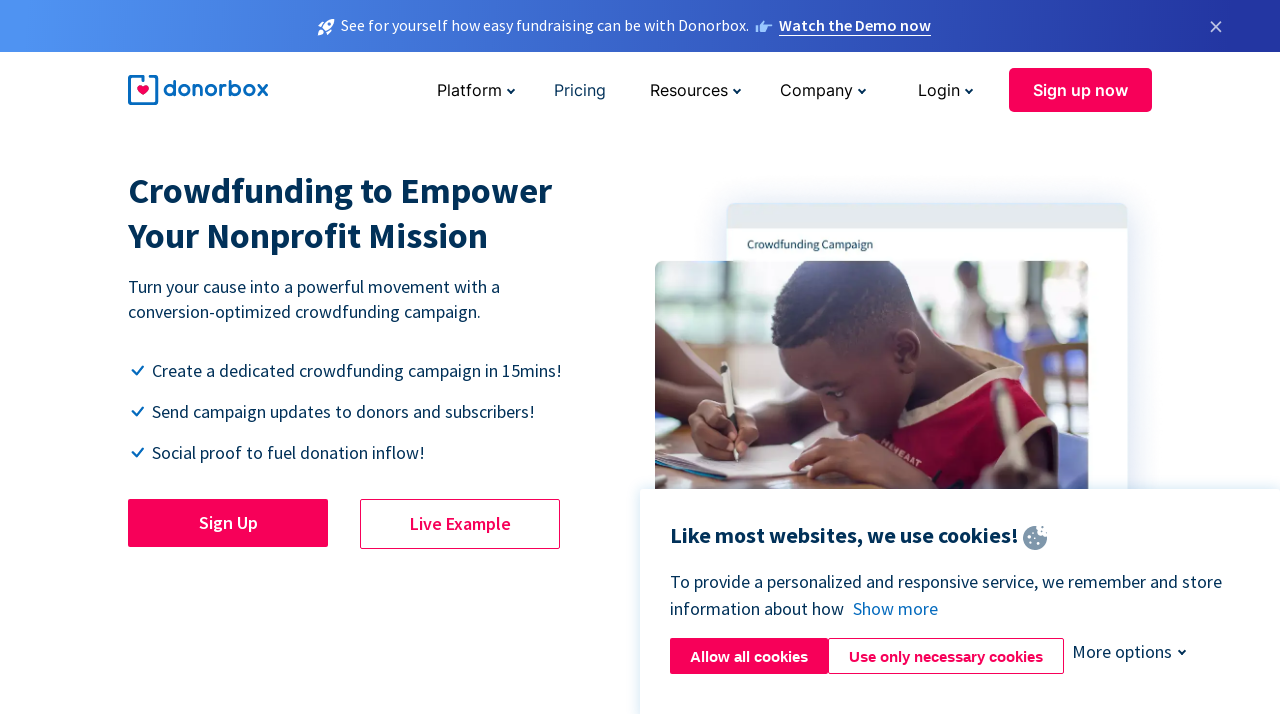

--- FILE ---
content_type: text/html; charset=utf-8
request_url: https://donorbox.org/crowdfunding-platform?original_url=https%3A%2F%2Fdonorbox.org%2F%3Futm_campaign%3D392878%26utm_medium%3Dmain_page%26utm_source%3Dpoweredby_events&utm_campaign=392878&utm_medium=main_page&utm_source=poweredby_events
body_size: 11341
content:
<!DOCTYPE html><html lang="en"><head><link rel="preconnect" href="https://www.googletagmanager.com"/><link rel="preconnect" href="https://google.com"/><link rel="preconnect" href="https://googleads.g.doubleclick.net"/><link rel="preconnect" href="https://www.facebook.com"/><link rel="preconnect" href="https://connect.facebook.net"/><link rel="preconnect" href="https://cdn.heapanalytics.com"/><link rel="dns-prefetch" href="https://www.googletagmanager.com"/><link rel="dns-prefetch" href="https://google.com"/><link rel="dns-prefetch" href="https://googleads.g.doubleclick.net"/><link rel="dns-prefetch" href="https://www.facebook.com"/><link rel="dns-prefetch" href="https://connect.facebook.net"/><link rel="dns-prefetch" href="https://cdn.heapanalytics.com"/><script>
  (function(w,d,s,l,i){w[l]=w[l]||[];w[l].push({'gtm.start':
      new Date().getTime(),event:'gtm.js'});var f=d.getElementsByTagName(s)[0],
    j=d.createElement(s),dl=l!='dataLayer'?'&l='+l:'';j.async=true;j.src=
    'https://www.googletagmanager.com/gtm.js?id='+i+dl;f.parentNode.insertBefore(j,f);
  })(window,document,'script','dataLayer','GTM-NWL3C83');
</script><script type="text/javascript" id="hs-script-loader" async defer src="//js.hs-scripts.com/7947408.js"></script><meta charset="utf-8"/><link rel="canonical" href="https://donorbox.org/crowdfunding-platform"/><title>Powerful Crowdfunding Platform For Nonprofits- Donorbox</title><meta name="viewport" content="initial-scale=1.0"/><meta name="description" content="Create stellar crowdfunding pages in under 15 mins with Donorbox’s crowdfunding platform. Maximize your donations with recurring donors &amp; much more."/><meta name="keywords" content="crowdfunding platform, crowdfunding donation, crowdfunding software"/><meta property="og:type" content="website"/><meta property="og:site_name" content="Donorbox"/><meta property="og:title" content="Powerful Crowdfunding Platform For Nonprofits- Donorbox"/><meta property="og:description" content="Create stellar crowdfunding pages in under 15 mins with Donorbox’s crowdfunding platform. Maximize your donations with recurring donors &amp; much more."/><meta property="og:image" content="https://donorbox.org/landing_pages_assets/new-landing-pages/meta-images/home-7f2d68aaa66ab38667597d199072cb7cfc72fddee878fe425c74f91f17e1bd47.jpg"/><meta name="twitter:title" content="Powerful Crowdfunding Platform For Nonprofits- Donorbox"/><meta name="twitter:description" content="Create stellar crowdfunding pages in under 15 mins with Donorbox’s crowdfunding platform. Maximize your donations with recurring donors &amp; much more."/><meta name="twitter:image" content="https://donorbox.org/landing_pages_assets/new-landing-pages/meta-images/home-7f2d68aaa66ab38667597d199072cb7cfc72fddee878fe425c74f91f17e1bd47.jpg"/><meta name="twitter:card" content="summary_large_image"><link rel="manifest" href="/manifest.json"/><meta name="theme-color" content="#ffffff"/><meta name="msapplication-TileColor" content="#ffffff"/><meta name="msapplication-TileImage" content="/ms-icon-144x144.png"/><link rel="icon" type="image/x-icon" href="/favicon-16x16.png" sizes="16x16"/><link rel="icon" type="image/x-icon" href="/favicon-32x32.png" sizes="32x32"/><link rel="icon" type="image/x-icon" href="/favicon-96x96.png" sizes="96x96"/><link rel="apple-touch-icon" sizes="57x57" href="/apple-icon-57x57.png"/><link rel="apple-touch-icon" sizes="60x60" href="/apple-icon-60x60.png"/><link rel="apple-touch-icon" sizes="72x72" href="/apple-icon-72x72.png"/><link rel="apple-touch-icon" sizes="76x76" href="/apple-icon-76x76.png"/><link rel="apple-touch-icon" sizes="114x114" href="/apple-icon-114x114.png"/><link rel="apple-touch-icon" sizes="120x120" href="/apple-icon-120x120.png"/><link rel="apple-touch-icon" sizes="144x144" href="/apple-icon-144x144.png"/><link rel="apple-touch-icon" sizes="152x152" href="/apple-icon-152x152.png"/><link rel="apple-touch-icon" sizes="180x180" href="/apple-icon-180x180.png"/><link rel="icon" type="image/png" sizes="192x192" href="/android-icon-192x192.png"/><!--[if IE]><link href="/landing_pages_assets/sans-pro/regular-1b01f058419a6785ee98b1de8a8604871d53552aa677b16f401d440def8e8a83.eot" as="font" crossorigin="anonymous"><link href="/landing_pages_assets/sans-pro/semibold-048f420980b42d9b3569a8ea826e9ba97b0d882b56ce5a20e3d9acabe1fb7214.eot" as="font" crossorigin="anonymous"><link href="/landing_pages_assets/sans-pro/bold-d5374547beba86fc76521d5b16944f8ad313b955b65b28d4b89aa61a0f0cbb0d.eot" as="font" crossorigin="anonymous"><![endif]--><link rel="preload" href="/landing_pages_assets/sans-pro/regular-506df6d11eb8bd950dea2b0b1e69397bc4410daeec6ba5aab4ad41e3386996d2.woff2" as="font" type="font/woff2" crossorigin="anonymous" fetchpriority="high"><link rel="preload" href="/landing_pages_assets/sans-pro/semibold-2b125f39737026068a5de4414fdd71a08ad6b3ea0e8e5f5bc97fa5607fdc3937.woff2" as="font" type="font/woff2" crossorigin="anonymous" fetchpriority="high"><link rel="preload" href="/landing_pages_assets/sans-pro/bold-6f023c1792d701dc7e4b79d25d86adf69729fff2700c4eb85b1dcb0d33fbe5c4.woff2" as="font" type="font/woff2" crossorigin="anonymous" fetchpriority="high"><link rel="preload" href="/landing_pages_assets/inter/regular-f71613ac7da472e102f775b374f4a766d816b1948ce4e0eaf7d9907c099363ad.woff2" as="font" type="font/woff2" crossorigin="anonymous" fetchpriority="high"><link rel="preload" href="/landing_pages_assets/inter/semibold-53b3114308ca921a20f8dc7349805375ab8381f8dc970f53e3e5dda7aa81a9f2.woff2" as="font" type="font/woff2" crossorigin="anonymous" fetchpriority="high"><link rel="preload" href="/landing_pages_assets/inter/bold-e6f866eac18175086a9e1ccd7cb63426122ee179ce42fdcf3380bfa79647dd2a.woff2" as="font" type="font/woff2" crossorigin="anonymous" fetchpriority="high"><link rel="preload" href="/landing_pages_assets/application-356b23ce10fcf475933bce3e94d3169112c289a59f6d8ef28f9f455231cb0bba.css" as="style" type="text/css"><link rel="stylesheet" href="/landing_pages_assets/application-356b23ce10fcf475933bce3e94d3169112c289a59f6d8ef28f9f455231cb0bba.css" media="all"/><!--[if lt IE 9]><script src="/landing_pages_assets/html5shiv.min-d9d619c5ff86e7cd908717476b6b86ecce6faded164984228232ac9ba2ccbf54.js" defer="defer"></script><link rel="stylesheet preload" href="/landing_pages_assets/application-ie-6348f8c6e18cc67ca7ffb537dc32222cdad4817d60777f38383a51934ae80c61.css" media="all" as="style"/><![endif]--><link rel="stylesheet preload" href="/landing_pages_assets/application-safari-918323572d70c4e57c897471611ef8e889c75652c5deff2b20b3aa5fe0856642.css" media="all" as="style"/><script type="application/ld+json">
  {
    "@context": "https://schema.org",
    "@type": "FAQPage",
    "mainEntity": [{
      "@type": "Question",
      "name": "What is the best crowdfunding platform for nonprofits?",
      "acceptedAnswer": {
        "@type": "Answer",
        "text": "Crowdfunding campaigns are a great way to engage donors and reach a larger audience for your nonprofit. Finding the best crowdfunding platform for your nonprofit depends on your individual needs. <br><br> Donorbox is an excellent crowdfunding platform for nonprofits and individuals, thanks to a host of unique features. Our platform also stands out for its potential worldwide use, with access to 11 languages and 44+ currencies."
      }
    },{
      "@type": "Question",
      "name": "What crowdfunding features does Donorbox offer?",
      "acceptedAnswer": {
        "@type": "Answer",
        "text": "Donorbox Crowdfunding offers unique features that help nonprofits customize their donation pages and raise more money. One unique feature is our Updates - you may add updates to a designated tab on your Crowdfunding page, where you can share photos, stories, campaign progress, and more. Plus, anyone can sign up and receive an email when your organization posts an update! <br><br> Organizations and their supporters can also use the Donorbox platform to post on social media. Nonprofits can seamlessly add social media sharing links to their donation pages, making it easy for supporters to post a link to the campaign in a single click. <br><br> And there are even more ways to inspire participation in your crowdfunding campaign using Donorbox! Goal meters added to your crowdfunding donation page add a sense of urgency to your campaign and drive donors to give more. Donorbox also allows nonprofits to add donor walls to each donation page, which offers donors the chance to share their appreciation while offering social proof to potential supporters."
      }
    },{
      "@type": "Question",
      "name": "Is there a starting cost for a Donorbox crowdfunding platform?",
      "acceptedAnswer": {
        "@type": "Answer",
        "text": "Donorbox Crowdfunding is free to <a href='https://donorbox.org/orgs/new' target='_blank'>start</a>. There is a 2.95% platform + processing fee for each donation, but donors can pay this fee and ensure 100% of their gift funds the project. When asked, most donors choose this route! <br><br> Find more information about our transparent pricing <a href='https://donorbox.org/pricing' target='_blank'>here</a>."
      }
    },{
      "@type": "Question",
      "name": "Can I send updates to my subscribers?",
      "acceptedAnswer": {
        "@type": "Answer",
        "text": "Donorbox allows you to update your supporters when you reach a fundraising or project goal or simply want to share a photo or story. All you need to do is post an update to your page, and then choose whether or not to also email that sends this update to your campaign’s subscribers. <br><br> Anyone can subscribe to your campaign and stay informed, whether or not they have already donated!"
      }
    },{
      "@type": "Question",
      "name": "My organization is based outside of the U.S., can I create a crowdfunding page in the local language?",
      "acceptedAnswer": {
        "@type": "Answer",
        "text": "If your crowdfunding campaign is in a country that speaks English, Spanish, Chinese, German, French, Italian, Portuguese, Dutch, Danish, Japanese, or Swedish, you’re in luck! Donorbox lets nonprofits create campaigns in 11 different languages and collect donations in over 44 currencies."
      }
    },{
      "@type": "Question",
      "name": "Who can use Donorbox Crowdfunding campaigns?",
      "acceptedAnswer": {
        "@type": "Answer",
        "text": "Donorbox Crowdfunding campaigns can be used by nonprofits, businesses, and individuals for all kinds of fundraisers. Campaigns that raise funds for disaster relief, health emergencies, memorials, community development, animal shelters, environmental causes, and hunger relief tend to find the most success."
      }
    }]
  }
  </script><script type="application/ld+json">
    {
      "@context": "https://schema.org/",
      "@type": "WebApplication",
      "applicationCategory": "https://schema.org/WebApplication",
      "name": "Donorbox",
      "operatingSystem": "all",
      "screenshot": "'https://donorbox.org/donation-form-1.png') %>",
      "creator": {
        "@type": "Organization",
        "url":"https://donorbox.org/",
        "name": "Donorbox",
        "logo": {
          "@type":"ImageObject",
          "url":"https://donorbox.org/landing_pages_assets/new-landing-pages/donorbox-logo-f8e4c600e9059ec561ebaa2c74695f32b6f344fdb23207623632b1400a76d27f.svg"
        }
      },
      "aggregateRating": {
        "@type": "AggregateRating",
        "ratingValue": "4.85",
        "reviewCount": "191"
      },
      "offers": {
        "@type": "AggregateOffer",
        "offeredBy": {
          "@type": "Organization",
          "name":"Donorbox"
        },
        "lowPrice": 0,
        "highPrice": 475,
        "offerCount": 4,
        "priceCurrency": "USD",
        "priceSpecification": [
          {
            "@type": "UnitPriceSpecification",
            "price": 0,
            "priceCurrency": "USD",
            "name": "Donorbox Grow Standard"
          },
          {
            "@type": "UnitPriceSpecification",
            "price": 139,
            "priceCurrency": "USD",
            "name": "Donorbox Grow Pro"
          },
          {
            "@type": "UnitPriceSpecification",
            "price": 250,
            "priceCurrency": "USD",
            "name": "Donorbox Premium Edge"
          },
          {
            "@type": "UnitPriceSpecification",
            "price": 475,
            "priceCurrency": "USD",
            "name": "Donorbox Premium Signature"
          }
        ]
      }
    }
  </script><script type="text/javascript">
  var kjs = window.kjs || function (a) {
    var c = { apiKey: a.apiKey };
    var d = document;
    setTimeout(function () {
      var b = d.createElement("script");
      b.src = a.url || "https://cdn.kiflo.com/k.js", d.getElementsByTagName("script")[0].parentNode.appendChild(b)
    });
    return c;
  }({ apiKey: "9c8f407a-8b34-4e16-b4c3-7933b4d7757e" });
</script></head><body id="application_crowdfunding_platform" class="application crowdfunding_platform en" data-namespace="" data-controller="application" data-action="crowdfunding_platform" data-locale="en"><noscript><iframe src="https://www.googletagmanager.com/ns.html?id=GTM-NWL3C83" height="0" width="0" style="display:none;visibility:hidden"></iframe></noscript><div id="sticky_bar" class="sticky-nav-bar d-none"><p><img alt="See for yourself how easy fundraising can be with Donorbox." width="20" height="20" fetchpriority="high" loading="eager" src="/landing_pages_assets/new-landing-pages/rocket-launch-f7f79fcf9aab8e19a4c95eede5c7206b681c9a568d19ca0e63d4a32635605bf0.svg"/><span>See for yourself how easy fundraising can be with Donorbox.</span><img id="right_hand_icon" alt="See for yourself how easy fundraising can be with Donorbox." width="20" height="20" fetchpriority="high" loading="eager" src="/landing_pages_assets/new-landing-pages/hand-right-741947b82a464e7c9b2799a36575d9c057b4911a82dc6cc361fc6ec4bd5a34a9.svg"/><a target="_blank" rel="nofollow" href="https://donorbox.org/on-demand-demo-form/?utm_campaign=topbar">Watch the Demo now</a></p><div><span id="sticky_bar_close_icon">&times;</span></div></div><header id="app_header" class="en"><a id="donorbox_logo" href="/?original_url=https%3A%2F%2Fdonorbox.org%2F%3Futm_campaign%3D392878%26utm_medium%3Dmain_page%26utm_source%3Dpoweredby_events&amp;utm_campaign=392878&amp;utm_medium=main_page&amp;utm_source=poweredby_events"><img title="Donorbox logo" alt="Donorbox logo" width="140" height="40" onerror="this.src=&#39;https://donorbox-www.herokuapp.com/landing_pages_assets/new-landing-pages/donorbox-logo-b007498227b575bbca83efad467e73805837c02601fc3d2da33ab7fc5772f1d0.svg&#39;" src="/landing_pages_assets/new-landing-pages/donorbox-logo-b007498227b575bbca83efad467e73805837c02601fc3d2da33ab7fc5772f1d0.svg"/></a><input id="menu_toggle" type="checkbox" name="menu_toggle" aria-label="Toggle menu"><label for="menu_toggle" aria-label="Toggle menu"></label><nav><div id="nav_dropdown_platform" aria-labelledby="nav_platform_menu_title"><p id="nav_platform_menu_title" class="menu_title"><button name="button" type="button">Platform</button></p><div class="submenu"><ul id="features_nav_list"><li><p>Fundrasing Features</p></li><li><a data-icon="all-features" href="/features?original_url=https%3A%2F%2Fdonorbox.org%2F%3Futm_campaign%3D392878%26utm_medium%3Dmain_page%26utm_source%3Dpoweredby_events&amp;utm_campaign=392878&amp;utm_medium=main_page&amp;utm_source=poweredby_events">All features</a></li><li><a data-icon="quick-donate" href="/quick-donate?original_url=https%3A%2F%2Fdonorbox.org%2F%3Futm_campaign%3D392878%26utm_medium%3Dmain_page%26utm_source%3Dpoweredby_events&amp;utm_campaign=392878&amp;utm_medium=main_page&amp;utm_source=poweredby_events">QuickDonate™ Donor Portal</a></li><li><a data-icon="donation-forms" href="/donation-forms?original_url=https%3A%2F%2Fdonorbox.org%2F%3Futm_campaign%3D392878%26utm_medium%3Dmain_page%26utm_source%3Dpoweredby_events&amp;utm_campaign=392878&amp;utm_medium=main_page&amp;utm_source=poweredby_events">Donation Forms</a></li><li><a data-icon="events" href="/events?original_url=https%3A%2F%2Fdonorbox.org%2F%3Futm_campaign%3D392878%26utm_medium%3Dmain_page%26utm_source%3Dpoweredby_events&amp;utm_campaign=392878&amp;utm_medium=main_page&amp;utm_source=poweredby_events">Events</a></li><li><a data-icon="donation-pages" href="/donation-pages?original_url=https%3A%2F%2Fdonorbox.org%2F%3Futm_campaign%3D392878%26utm_medium%3Dmain_page%26utm_source%3Dpoweredby_events&amp;utm_campaign=392878&amp;utm_medium=main_page&amp;utm_source=poweredby_events">Donation Pages</a></li><li><a data-icon="recurring-donations" href="/recurring-donations?original_url=https%3A%2F%2Fdonorbox.org%2F%3Futm_campaign%3D392878%26utm_medium%3Dmain_page%26utm_source%3Dpoweredby_events&amp;utm_campaign=392878&amp;utm_medium=main_page&amp;utm_source=poweredby_events">Recurring Donations</a></li><li><a data-icon="p2p" href="/peer-to-peer-fundraising?original_url=https%3A%2F%2Fdonorbox.org%2F%3Futm_campaign%3D392878%26utm_medium%3Dmain_page%26utm_source%3Dpoweredby_events&amp;utm_campaign=392878&amp;utm_medium=main_page&amp;utm_source=poweredby_events">Peer-to-Peer</a></li><li><a data-icon="donor-management" href="/donor-management?original_url=https%3A%2F%2Fdonorbox.org%2F%3Futm_campaign%3D392878%26utm_medium%3Dmain_page%26utm_source%3Dpoweredby_events&amp;utm_campaign=392878&amp;utm_medium=main_page&amp;utm_source=poweredby_events">Donor Management</a></li><li><a data-icon="memberships" href="/memberships?original_url=https%3A%2F%2Fdonorbox.org%2F%3Futm_campaign%3D392878%26utm_medium%3Dmain_page%26utm_source%3Dpoweredby_events&amp;utm_campaign=392878&amp;utm_medium=main_page&amp;utm_source=poweredby_events">Memberships</a></li><li><a data-icon="text-to-give" href="/text-to-give?original_url=https%3A%2F%2Fdonorbox.org%2F%3Futm_campaign%3D392878%26utm_medium%3Dmain_page%26utm_source%3Dpoweredby_events&amp;utm_campaign=392878&amp;utm_medium=main_page&amp;utm_source=poweredby_events">Text-to-Give</a></li><li><a data-icon="crowdfunding" href="/crowdfunding-platform?original_url=https%3A%2F%2Fdonorbox.org%2F%3Futm_campaign%3D392878%26utm_medium%3Dmain_page%26utm_source%3Dpoweredby_events&amp;utm_campaign=392878&amp;utm_medium=main_page&amp;utm_source=poweredby_events">Crowdfunding</a></li></ul><ul id="products_nav_list"><li><p>Product</p></li><li><a data-icon="crm" href="/nonprofit-crm?original_url=https%3A%2F%2Fdonorbox.org%2F%3Futm_campaign%3D392878%26utm_medium%3Dmain_page%26utm_source%3Dpoweredby_events&amp;utm_campaign=392878&amp;utm_medium=main_page&amp;utm_source=poweredby_events">CRM</a></li><li><a data-icon="donorbox-live" href="/live-kiosk?original_url=https%3A%2F%2Fdonorbox.org%2F%3Futm_campaign%3D392878%26utm_medium%3Dmain_page%26utm_source%3Dpoweredby_events&amp;utm_campaign=392878&amp;utm_medium=main_page&amp;utm_source=poweredby_events">Donorbox Live™ Kiosk</a></li><li><a data-icon="tap-to-donate" href="/tap-to-donate?original_url=https%3A%2F%2Fdonorbox.org%2F%3Futm_campaign%3D392878%26utm_medium%3Dmain_page%26utm_source%3Dpoweredby_events&amp;utm_campaign=392878&amp;utm_medium=main_page&amp;utm_source=poweredby_events">Tap to Donate</a></li><li><a data-icon="jay-ai" href="/jay-ai?original_url=https%3A%2F%2Fdonorbox.org%2F%3Futm_campaign%3D392878%26utm_medium%3Dmain_page%26utm_source%3Dpoweredby_events&amp;utm_campaign=392878&amp;utm_medium=main_page&amp;utm_source=poweredby_events">Jay·AI</a></li><li><a data-icon="integrations" href="/integrations?original_url=https%3A%2F%2Fdonorbox.org%2F%3Futm_campaign%3D392878%26utm_medium%3Dmain_page%26utm_source%3Dpoweredby_events&amp;utm_campaign=392878&amp;utm_medium=main_page&amp;utm_source=poweredby_events">Integrations</a></li></ul><div id="premium_nav_block"><img alt="Premium" width="255" height="30" fetchpriority="low" decoding="async" loading="lazy" src="/landing_pages_assets/new-landing-pages/top-header/donorbox-premium-logo-8d6bede1eb7846c4ee4690f7bf7bb979b01a5fedd4905af9bcb73886af2153bf.svg"/><dl><dt>Unleash Your Donation Potential</dt><dd> Personalized support and advanced tools to maximize your impact. <a class="learn-more-link" href="/premium?original_url=https%3A%2F%2Fdonorbox.org%2F%3Futm_campaign%3D392878%26utm_medium%3Dmain_page%26utm_source%3Dpoweredby_events&amp;utm_campaign=392878&amp;utm_medium=main_page&amp;utm_source=poweredby_events">Learn More</a></dd></dl></div></div></div><a id="nav_link_pricing" href="/pricing?original_url=https%3A%2F%2Fdonorbox.org%2F%3Futm_campaign%3D392878%26utm_medium%3Dmain_page%26utm_source%3Dpoweredby_events&amp;utm_campaign=392878&amp;utm_medium=main_page&amp;utm_source=poweredby_events">Pricing</a><div id="nav_dropdown_resources" aria-labelledby="nav_resources_menu_title"><p id="nav_resources_menu_title" class="menu_title"><button name="button" type="button">Resources</button></p><div class="submenu"><ul id="learning_nav_list"><li><p>Learn</p></li><li><a target="_blank" data-icon="blog" href="https://donorbox.org/nonprofit-blog">Blog</a></li><li><a target="_blank" rel="external noopener" data-icon="template" href="https://library.donorbox.org/">Guides &amp; Templates</a></li><li><a target="_blank" rel="external noopener" data-icon="webinars" href="https://webinars.donorbox.org/">Webinars</a></li><li><a data-icon="case-studies" href="/case-studies?original_url=https%3A%2F%2Fdonorbox.org%2F%3Futm_campaign%3D392878%26utm_medium%3Dmain_page%26utm_source%3Dpoweredby_events&amp;utm_campaign=392878&amp;utm_medium=main_page&amp;utm_source=poweredby_events">Case Studies</a></li><li><a target="_blank" rel="external noopener" data-icon="podcast" href="https://podcasts.apple.com/us/podcast/the-nonprofit-podcast/id1483848924">Podcast</a></li></ul><ul id="use_cases_nav_list"><li><p>Donorbox for</p></li><li><a href="/animal-fundraising?original_url=https%3A%2F%2Fdonorbox.org%2F%3Futm_campaign%3D392878%26utm_medium%3Dmain_page%26utm_source%3Dpoweredby_events&amp;utm_campaign=392878&amp;utm_medium=main_page&amp;utm_source=poweredby_events">Animal Welfare</a></li><li><a href="/arts-fundraising?original_url=https%3A%2F%2Fdonorbox.org%2F%3Futm_campaign%3D392878%26utm_medium%3Dmain_page%26utm_source%3Dpoweredby_events&amp;utm_campaign=392878&amp;utm_medium=main_page&amp;utm_source=poweredby_events">Arts &amp; Culture</a></li><li><a href="/church-fundraising?original_url=https%3A%2F%2Fdonorbox.org%2F%3Futm_campaign%3D392878%26utm_medium%3Dmain_page%26utm_source%3Dpoweredby_events&amp;utm_campaign=392878&amp;utm_medium=main_page&amp;utm_source=poweredby_events">Christianity</a></li><li><a href="/university-fundraising?original_url=https%3A%2F%2Fdonorbox.org%2F%3Futm_campaign%3D392878%26utm_medium%3Dmain_page%26utm_source%3Dpoweredby_events&amp;utm_campaign=392878&amp;utm_medium=main_page&amp;utm_source=poweredby_events">Education</a></li><li><a href="/fundraising-for-islamic-charities?original_url=https%3A%2F%2Fdonorbox.org%2F%3Futm_campaign%3D392878%26utm_medium%3Dmain_page%26utm_source%3Dpoweredby_events&amp;utm_campaign=392878&amp;utm_medium=main_page&amp;utm_source=poweredby_events">Islam</a></li><li><a href="/jewish-fundraising?original_url=https%3A%2F%2Fdonorbox.org%2F%3Futm_campaign%3D392878%26utm_medium%3Dmain_page%26utm_source%3Dpoweredby_events&amp;utm_campaign=392878&amp;utm_medium=main_page&amp;utm_source=poweredby_events">Judaism</a></li><li><a href="/journalism-fundraising?original_url=https%3A%2F%2Fdonorbox.org%2F%3Futm_campaign%3D392878%26utm_medium%3Dmain_page%26utm_source%3Dpoweredby_events&amp;utm_campaign=392878&amp;utm_medium=main_page&amp;utm_source=poweredby_events">Journalism</a></li><li><a href="/medical-research-fundraising?original_url=https%3A%2F%2Fdonorbox.org%2F%3Futm_campaign%3D392878%26utm_medium%3Dmain_page%26utm_source%3Dpoweredby_events&amp;utm_campaign=392878&amp;utm_medium=main_page&amp;utm_source=poweredby_events">Healthcare</a></li><li><a href="/political-fundraising?original_url=https%3A%2F%2Fdonorbox.org%2F%3Futm_campaign%3D392878%26utm_medium%3Dmain_page%26utm_source%3Dpoweredby_events&amp;utm_campaign=392878&amp;utm_medium=main_page&amp;utm_source=poweredby_events">Politics</a></li><li><a href="/temple-fundraising?original_url=https%3A%2F%2Fdonorbox.org%2F%3Futm_campaign%3D392878%26utm_medium%3Dmain_page%26utm_source%3Dpoweredby_events&amp;utm_campaign=392878&amp;utm_medium=main_page&amp;utm_source=poweredby_events">Temples</a></li></ul><ul id="support_nav_list"><li><p>Support</p></li><li><a target="_blank" rel="external noopener" data-icon="onboarding" href="https://academy.donorbox.org/p/donorbox-onboarding">Onboarding Guide</a></li><li><a target="_blank" rel="external noopener" data-icon="help-center" href="https://donorbox.zendesk.com/hc/en-us">Help Center</a></li><li><a data-icon="contact-us" href="/contact?original_url=https%3A%2F%2Fdonorbox.org%2F%3Futm_campaign%3D392878%26utm_medium%3Dmain_page%26utm_source%3Dpoweredby_events&amp;utm_campaign=392878&amp;utm_medium=main_page&amp;utm_source=poweredby_events">Contact Us</a></li><li><a data-icon="sales" href="/contact-sales?original_url=https%3A%2F%2Fdonorbox.org%2F%3Futm_campaign%3D392878%26utm_medium%3Dmain_page%26utm_source%3Dpoweredby_events&amp;utm_campaign=392878&amp;utm_medium=main_page&amp;utm_source=poweredby_events">Sales</a></li><li><a data-icon="security" href="/security?original_url=https%3A%2F%2Fdonorbox.org%2F%3Futm_campaign%3D392878%26utm_medium%3Dmain_page%26utm_source%3Dpoweredby_events&amp;utm_campaign=392878&amp;utm_medium=main_page&amp;utm_source=poweredby_events">Security</a></li></ul><div id="nav_feature_blog_post"><article><p>FEATURED BLOG POST</p><a target="_blank" rel="external noopener" href="https://donorbox.org/nonprofit-blog/kind-kiosk"><img alt="Live Kiosk" width="362" height="204" fetchpriority="low" decoding="async" loading="lazy" src="/landing_pages_assets/new-landing-pages/top-header/live-kiosk-c446c75a0323106d741e74fca0fe8d249d630acbfbaa357f5ae46fe06326d04a.jpg"/><dl><dt>Donorbox Live™ Kiosk vs. Kind Kiosk</dt><dd>Looking for the best donation kiosk solution for your organization?</dd></dl></a></article></div></div></div><div id="nav_dropdown_company" aria-labelledby="nav_company_menu_title"><p id="nav_company_menu_title" class="menu_title"><button name="button" type="button">Company</button></p><div class="submenu"><ul><li><a href="/about-us?original_url=https%3A%2F%2Fdonorbox.org%2F%3Futm_campaign%3D392878%26utm_medium%3Dmain_page%26utm_source%3Dpoweredby_events&amp;utm_campaign=392878&amp;utm_medium=main_page&amp;utm_source=poweredby_events">About Us</a></li><li><a target="_blank" rel="external noopener" href="https://boards.greenhouse.io/donorbox">Careers</a></li><li><a href="/affiliate-partner-program?original_url=https%3A%2F%2Fdonorbox.org%2F%3Futm_campaign%3D392878%26utm_medium%3Dmain_page%26utm_source%3Dpoweredby_events&amp;utm_campaign=392878&amp;utm_medium=main_page&amp;utm_source=poweredby_events">Partnerships</a></li></ul></div></div><div id="nav_dropdown_login" aria-labelledby="nav_login_menu_title"><p id="nav_login_menu_title" class="menu_title"><button name="button" type="button">Login</button></p><div class="submenu"><ul><li><a id="nav_menu_org_signin_link" href="https://donorbox.org/org_session/new">Org Login</a></li><li><a id="nav_menu_donor_signin_link" href="https://donorbox.org/user_session/new">Donor Login</a></li></ul></div></div><a id="nav_menu_org_signup_link" role="button" class="button" href="https://donorbox.org/orgs/new?original_url=https%3A%2F%2Fdonorbox.org%2F%3Futm_campaign%3D392878%26utm_medium%3Dmain_page%26utm_source%3Dpoweredby_events&amp;utm_campaign=392878&amp;utm_medium=main_page&amp;utm_source=poweredby_events">Sign up now</a></nav></header><main><section id="crowdfunding_to_empower" class="state_of_the_art"><h1>Crowdfunding to Empower Your Nonprofit Mission</h1><p>Turn your cause into a powerful movement with a conversion-optimized crowdfunding campaign.</p><ul><li>Create a dedicated crowdfunding campaign in 15mins!</li><li>Send campaign updates to donors and subscribers!</li><li>Social proof to fuel donation inflow!</li></ul><a role="button" class="button signup-for-free-button" href="https://donorbox.org/orgs/new?original_url=https%3A%2F%2Fdonorbox.org%2F%3Futm_campaign%3D392878%26utm_medium%3Dmain_page%26utm_source%3Dpoweredby_events&amp;utm_campaign=392878&amp;utm_medium=main_page&amp;utm_source=poweredby_events">Sign Up</a><a role="button" target="_blank" class="button" href="https://donorbox.org/black-girls-code-the-future">Live Example</a><picture><source type="image/webp" srcset="/landing_pages_blobs/images/crowdfunding/hero.webp "/><source type="image/png" srcset="/landing_pages_blobs/images/crowdfunding/hero.png "/><img width="512" height="525" class="skip-lazy hero" alt="Crowdfunding to Empower Your Nonprofit Mission" title="Crowdfunding to Empower Your Nonprofit Mission" data-src="/landing_pages_blobs/images/crowdfunding/hero.png" src="/landing_pages_blobs/images/crowdfunding/hero.png"/></picture></section><section id="crowdfunding_customization"><h2>Create Quick, Custom-Branded, Compelling Campaigns</h2><p>You don’t need coding skills to create a stellar crowdfunding page with Donorbox, one customized to match your branding!</p><p>Use Donorbox crowdfunding to put the spotlight on your cause and increase recurring donors for disaster relief or other emergency fundraising needs.</p><iframe width="560" height="576" src="https://www.youtube.com/embed/nCqHZqyP9tw" loading="lazy" frameborder="0" allowfullscreen></iframe></section><section id="effective_donor_engagement"><h2>Drive Effective Donor Engagement</h2><section><h3>Tell your inspiring crowdfunding story</h3><p>The story behind your cause is a very important part of your campaign. Use visuals to inspire donors!</p><p>Customize your crowdfunding page with your nonprofit branding.</p><picture><source type="image/webp" srcset="/landing_pages_blobs/images/crowdfunding/crowdfunding-story.webp "/><source type="image/png" srcset="/landing_pages_blobs/images/crowdfunding/crowdfunding-story.png "/><img width="471" height="303" loading="lazy" alt="Crowdfunding Story Image" title="Crowdfunding Story Image" data-src="/landing_pages_blobs/images/crowdfunding/crowdfunding-story.png" src="/landing_pages_blobs/images/crowdfunding/crowdfunding-story.png"/></picture></section><section><h3>Post Updates!</h3><p>Share posts on your crowdfunding page to talk about your campaign, progress and goals.</p><p>Add images and videos to showcase the impact of your campaign.</p><picture><source type="image/webp" srcset="/landing_pages_blobs/images/crowdfunding/post-updates.webp "/><source type="image/png" srcset="/landing_pages_blobs/images/crowdfunding/post-updates.png "/><img width="461" height="254" loading="lazy" alt="Post Updates Image" title="Post Updates Image" data-src="/landing_pages_blobs/images/crowdfunding/post-updates.png" src="/landing_pages_blobs/images/crowdfunding/post-updates.png"/></picture></section><section><h3>Allow Subscription!</h3><p>Keep prospective donors involved by allowing them to subscribe.</p><p>With all donors being automatically added to your subscriber base.</p><p>Build trust by sharing campaign insights with all supporters.</p><picture><source type="image/webp" srcset="/landing_pages_blobs/images/crowdfunding/allow-subscription.webp "/><source type="image/png" srcset="/landing_pages_blobs/images/crowdfunding/allow-subscription.png "/><img width="461" height="240" loading="lazy" alt="Allow Subscription Image" title="Allow Subscription Image" data-src="/landing_pages_blobs/images/crowdfunding/allow-subscription.png" src="/landing_pages_blobs/images/crowdfunding/allow-subscription.png"/></picture></section><section><h3>Send Emails!</h3><p>Send personalized emails to your donors for better engagement</p><p>Keep your donors involved and updated with regular communication.</p><picture><source type="image/webp" srcset="/landing_pages_blobs/images/crowdfunding/send-emails.webp "/><source type="image/png" srcset="/landing_pages_blobs/images/crowdfunding/send-emails.png "/><img width="461" height="313" loading="lazy" alt="Send Emails Image" title="Send Emails Image" data-src="/landing_pages_blobs/images/crowdfunding/send-emails.png" src="/landing_pages_blobs/images/crowdfunding/send-emails.png"/></picture><a role="button" class="button signup-for-free-button" href="https://donorbox.org/orgs/new?original_url=https%3A%2F%2Fdonorbox.org%2F%3Futm_campaign%3D392878%26utm_medium%3Dmain_page%26utm_source%3Dpoweredby_events&amp;utm_campaign=392878&amp;utm_medium=main_page&amp;utm_source=poweredby_events">Start Crowdfunding</a></section></section><section id="powerful_crowdfunding"><h2>A Powerful Crowdfunding Platform for Nonprofits</h2><p>We designed some key elements to the crowdfunding platform to maximize donations and drive best results.</p><section><svg width="70" height="18" aria-labelledby="cf_gm_logo_title cf_gm_logo_desp"><title id="cf_gm_logo_title">Goal meter</title><desc id="cf_gm_logo_desp">Goal meter Icon</desc><use xlink:href="/landing_pages_blobs/images/crowdfunding/icons.svg#goal_meter"></use></svg><h3>Goal meter</h3><p>Display your <a target="_blank" href="https://donorbox.org/nonprofit-blog/fundraising-thermometer-for-nonprofits/">fundraising progress</a> to motivate donors.</p></section><section><svg width="36" height="36" aria-labelledby="cf_dw_logo_title cf_dw_logo_desp"><title id="cf_dw_logo_title">Donor wall</title><desc id="cf_dw_logo_desp">Donor wall Icon</desc><use xlink:href="/landing_pages_blobs/images/crowdfunding/icons.svg#donor_wall"></use></svg><h3>Donor wall</h3><p>Social proof your campaign by enabling a donor wall.</p></section><section><svg width="44" height="43" aria-labelledby="cf_ss_logo_title cf_ss_logo_desp"><title id="cf_ss_logo_title">Share on social media</title><desc id="cf_ss_logo_desp">Share on social Icon</desc><use xlink:href="/landing_pages_blobs/images/crowdfunding/icons.svg#social_share"></use></svg><h3>Share on social media</h3><p>Encourage donors to share with peers on social media and maximize your campaign reach.</p></section></section><section id="reap_the_benefits"><h2>Reap the Benefits of Donorbox Donation Form Features</h2><ul><li>Promote <a target="_blank" href="/recurring-donations?original_url=https%3A%2F%2Fdonorbox.org%2F%3Futm_campaign%3D392878%26utm_medium%3Dmain_page%26utm_source%3Dpoweredby_events&utm_campaign=392878&utm_medium=main_page&utm_source=poweredby_events">recurring donations</a></li><li>Multi-step conversion-optimized donation form</li><li>Take payments via cards, Apple Pay, low-fee ACH &amp; SEPA bank transfers, Google Pay, and PayPal</li><li>Secure payment system</li><li>Offer the Option to cover processing fee</li><li>Support 52+ international currencies</li><li>Support in over 96 countries</li><li>Mobile responsive donation form</li><li>Suggest most effective donation amounts</li></ul><p>...and more!</p><picture><source type="image/webp" media="(max-width: 480px)" srcset="/landing_pages_blobs/images/crowdfunding/features-m.webp "/><source type="image/png" media="(max-width: 480px)" srcset="/landing_pages_blobs/images/crowdfunding/features-m.png "/><source type="image/webp" srcset="/landing_pages_blobs/images/crowdfunding/features.webp "/><source type="image/png" srcset="/landing_pages_blobs/images/crowdfunding/features.png "/><img loading="lazy" alt="Crowdfunding Benefits Image" title="Crowdfunding Benefits Image" data-src="/landing_pages_blobs/images/crowdfunding/features.png" src="/landing_pages_blobs/images/crowdfunding/features.png"/></picture></section><section id="crowdfunding_resources"><h2>Resources to Create Your Crowdfunding Campaign</h2><article><a target="_blank" href="https://donorbox.org/nonprofit-blog/how-to-start-crowdfunding-with-donorbox/"><picture><source type="image/webp" media="(max-width: 480px)" srcset="/landing_pages_blobs/images/crowdfunding/how-to-start-m.webp "/><source type="image/png" media="(max-width: 480px)" srcset="/landing_pages_blobs/images/crowdfunding/how-to-start-m.png "/><source type="image/webp" srcset="/landing_pages_blobs/images/crowdfunding/how-to-start.webp "/><source type="image/png" srcset="/landing_pages_blobs/images/crowdfunding/how-to-start.png "/><img width="287" height="161" loading="lazy" alt="How to get started for Donorbox crowdfunding" title="How to get started for Donorbox crowdfunding" data-src="/landing_pages_blobs/images/crowdfunding/how-to-start.png" src="/landing_pages_blobs/images/crowdfunding/how-to-start.png"/></picture><h3>How to get started for Donorbox crowdfunding</h3></a></article><article><a target="_blank" href="https://donorbox.org/nonprofit-blog/crowdfunding-tips/"><picture><source type="image/webp" media="(max-width: 480px)" srcset="/landing_pages_blobs/images/crowdfunding/tips-m.webp "/><source type="image/png" media="(max-width: 480px)" srcset="/landing_pages_blobs/images/crowdfunding/tips-m.png "/><source type="image/webp" srcset="/landing_pages_blobs/images/crowdfunding/tips.webp "/><source type="image/png" srcset="/landing_pages_blobs/images/crowdfunding/tips.png "/><img width="290" height="164" loading="lazy" alt="Crowdfunding Tips for Nonprofits" title="Crowdfunding Tips for Nonprofits" data-src="/landing_pages_blobs/images/crowdfunding/tips.png" src="/landing_pages_blobs/images/crowdfunding/tips.png"/></picture><h3>Crowdfunding Tips for Nonprofits</h3></a></article><article><a target="_blank" href="https://donorbox.org/nonprofit-blog/crowdfunding-vs-peer-to-peer"><picture><source type="image/webp" media="(max-width: 480px)" srcset="/landing_pages_blobs/images/crowdfunding/crowdfunding-vs-ptop-m.webp "/><source type="image/png" media="(max-width: 480px)" srcset="/landing_pages_blobs/images/crowdfunding/crowdfunding-vs-ptop-m.png "/><source type="image/webp" srcset="/landing_pages_blobs/images/crowdfunding/crowdfunding-vs-ptop.webp "/><source type="image/png" srcset="/landing_pages_blobs/images/crowdfunding/crowdfunding-vs-ptop.png "/><img width="290" height="164" loading="lazy" alt="Crowdfunding vs Peer to peer fundraising" title="Crowdfunding vs Peer to peer fundraising" data-src="/landing_pages_blobs/images/crowdfunding/crowdfunding-vs-ptop.png" src="/landing_pages_blobs/images/crowdfunding/crowdfunding-vs-ptop.png"/></picture><h3>Crowdfunding vs Peer to peer fundraising</h3></a></article></section><section id="crowdfunding_faq" class="faq faq-arrow"><h2>Donorbox Crowdfunding FAQs</h2><details><summary>What is the best crowdfunding platform for nonprofits?</summary><p> Crowdfunding campaigns are a great way to engage donors and reach a larger audience for your nonprofit. Finding the best crowdfunding platform for your nonprofit depends on your individual needs. </p><p> Donorbox is an excellent crowdfunding platform for nonprofits and individuals, thanks to a host of unique features. Our platform also stands out for its potential worldwide use, with access to 15 languages and 52+ currencies. </p></details><details><summary>What crowdfunding features does Donorbox offer?</summary><p> Donorbox Crowdfunding offers unique features that help nonprofits customize their donation pages and raise more money. One unique feature is our Updates - you may add updates to a designated tab on your Crowdfunding page, where you can share photos, stories, campaign progress, and more. Plus, anyone can sign up and receive an email when your organization posts an update! </p><p> Organizations and their supporters can also use the Donorbox platform to post on social media. Nonprofits can seamlessly add social media sharing links to their donation pages, making it easy for supporters to post a link to the campaign in a single click. </p><p> And there are even more ways to inspire participation in your crowdfunding campaign using Donorbox! Goal meters added to your crowdfunding donation page add a sense of urgency to your campaign and drive donors to give more. Donorbox also allows nonprofits to add donor walls to each donation page, which offers donors the chance to share their appreciation while offering social proof to potential supporters. </p></details><details><summary>Is there a starting cost for a Donorbox crowdfunding platform?</summary><p> Donorbox Crowdfunding is free to <a href='https://donorbox.org/orgs/new?original_url=https%3A%2F%2Fdonorbox.org%2F%3Futm_campaign%3D392878%26utm_medium%3Dmain_page%26utm_source%3Dpoweredby_events&amp;utm_campaign=392878&amp;utm_medium=main_page&amp;utm_source=poweredby_events' target='_blank'>start</a>. There is a 2.95% platform + processing fee for each donation, but donors can pay this fee and ensure 100% of their gift funds the project. When asked, most donors choose this route! </p><p> Find more information about our transparent pricing <a href='/pricing?original_url=https%3A%2F%2Fdonorbox.org%2F%3Futm_campaign%3D392878%26utm_medium%3Dmain_page%26utm_source%3Dpoweredby_events&amp;utm_campaign=392878&amp;utm_medium=main_page&amp;utm_source=poweredby_events' target='_blank'>here</a>. </p></details><details><summary>Can I send updates to my subscribers?</summary><p> Donorbox allows you to update your supporters when you reach a fundraising or project goal or simply want to share a photo or story. All you need to do is post an update to your page, and then choose whether or not to also email that sends this update to your campaign’s subscribers. </p><p> Anyone can subscribe to your campaign and stay informed, whether or not they have already donated! </p></details><details><summary>My organization is based outside of the U.S., can I create a crowdfunding page in the local language?</summary><p> If your crowdfunding campaign is in a country that speaks English, Spanish, Chinese, German, French, Italian, Portuguese, Dutch, Danish, Japanese, or Swedish, you’re in luck! Donorbox lets nonprofits create campaigns in 15 different languages and collect donations in over 52 currencies. </p></details><details><summary>Who can use Donorbox Crowdfunding campaigns?</summary><p> Donorbox Crowdfunding campaigns can be used by nonprofits, businesses, and individuals for all kinds of fundraisers. Campaigns that raise funds for disaster relief, health emergencies, memorials, community development, animal shelters, environmental causes, and hunger relief tend to find the most success. </p></details></section><section id="our_stats"><h2>The fundraising engine of choice for successful nonprofits.</h2><section id="donorbox_stats"><div><dl><dt class=>$3B+</dt><dd>Donations raised</dd></dl><dl><dt>250,000+</dt><dd>Fundraising campaigns</dd></dl><dl><dt>100,000+</dt><dd>Organizations trust us</dd></dl><dl><dt>96+</dt><dd>Countries served</dd></dl></div></section><a role="button" target="_blank" class="button" href="https://donorbox.org/orgs/new?original_url=https%3A%2F%2Fdonorbox.org%2F%3Futm_campaign%3D392878%26utm_medium%3Dmain_page%26utm_source%3Dpoweredby_events&amp;utm_campaign=392878&amp;utm_medium=main_page&amp;utm_source=poweredby_events">Start fundraising in just 15 minutes</a></section></main><footer><nav aria-labelledby="footer_certificate_title" id="footer_certificate"><div><picture><source type="image/webp" srcset="/landing_pages_blobs/images/footer-logo/winter-footer-logo-G2.webp "/><source type="image/png" srcset="/landing_pages_blobs/images/footer-logo/winter-footer-logo-G2.png "/><img src="/landing_pages_blobs/images/footer-logo/winter-footer-logo-G2.png" width="211" height="243" loading="lazy" alt="Rated #1 for Fundraising" title="Rated #1 for Fundraising"/></picture></div><p>Rated #1 for Fundraising </p></nav><nav aria-labelledby="footer_information_title" id="footer_information"><input type="checkbox" id="information_toggle" hidden><label for="information_toggle" id="footer_information_title"> Information </label><ul class="accordion-content"><li><a target="_blank" href="/contact?original_url=https%3A%2F%2Fdonorbox.org%2F%3Futm_campaign%3D392878%26utm_medium%3Dmain_page%26utm_source%3Dpoweredby_events&amp;utm_campaign=392878&amp;utm_medium=main_page&amp;utm_source=poweredby_events">Contact Us</a></li><li><a target="_blank" href="/about-us?original_url=https%3A%2F%2Fdonorbox.org%2F%3Futm_campaign%3D392878%26utm_medium%3Dmain_page%26utm_source%3Dpoweredby_events&amp;utm_campaign=392878&amp;utm_medium=main_page&amp;utm_source=poweredby_events">About Us</a></li><li><a target="_blank" href="https://donorbox.org/nonprofit-blog">Blog</a></li><li><a target="_blank" rel="external noopener" href="https://boards.greenhouse.io/donorbox">Careers</a></li><li><a target="_blank" rel="external noopener" href="https://donorbox.zendesk.com/hc/en-us/categories/360002194872-Donorbox-FAQ">FAQ</a></li><li><a target=":blank" href="/terms?original_url=https%3A%2F%2Fdonorbox.org%2F%3Futm_campaign%3D392878%26utm_medium%3Dmain_page%26utm_source%3Dpoweredby_events&amp;utm_campaign=392878&amp;utm_medium=main_page&amp;utm_source=poweredby_events">Terms</a></li><li><a target="_blank" href="/privacy?original_url=https%3A%2F%2Fdonorbox.org%2F%3Futm_campaign%3D392878%26utm_medium%3Dmain_page%26utm_source%3Dpoweredby_events&amp;utm_campaign=392878&amp;utm_medium=main_page&amp;utm_source=poweredby_events">Privacy</a></li><li><a target="_blank" href="/responsible-disclosure?original_url=https%3A%2F%2Fdonorbox.org%2F%3Futm_campaign%3D392878%26utm_medium%3Dmain_page%26utm_source%3Dpoweredby_events&amp;utm_campaign=392878&amp;utm_medium=main_page&amp;utm_source=poweredby_events">Responsible Disclosure</a></li><li><a target="_blank" href="/media-assets?original_url=https%3A%2F%2Fdonorbox.org%2F%3Futm_campaign%3D392878%26utm_medium%3Dmain_page%26utm_source%3Dpoweredby_events&amp;utm_campaign=392878&amp;utm_medium=main_page&amp;utm_source=poweredby_events">Media Assets</a></li><li><a target="_blank" href="/affiliate-partner-program?original_url=https%3A%2F%2Fdonorbox.org%2F%3Futm_campaign%3D392878%26utm_medium%3Dmain_page%26utm_source%3Dpoweredby_events&amp;utm_campaign=392878&amp;utm_medium=main_page&amp;utm_source=poweredby_events">Affiliate Partnership</a></li><li><a target="_blank" rel="external noopener" href="https://library.donorbox.org/">Library</a></li></ul></nav><nav aria-labelledby="footer_use_cases_title" id="footer_use_cases"><input type="checkbox" id="use_cases_toggle" hidden><label id="footer_use_cases_title" for="use_cases_toggle"> Use Cases </label><ul class="accordion-content"><li><a target="_blank" href="/political-fundraising?original_url=https%3A%2F%2Fdonorbox.org%2F%3Futm_campaign%3D392878%26utm_medium%3Dmain_page%26utm_source%3Dpoweredby_events&amp;utm_campaign=392878&amp;utm_medium=main_page&amp;utm_source=poweredby_events">Political Fundraising</a></li><li><a target="_blank" href="/medical-research-fundraising?original_url=https%3A%2F%2Fdonorbox.org%2F%3Futm_campaign%3D392878%26utm_medium%3Dmain_page%26utm_source%3Dpoweredby_events&amp;utm_campaign=392878&amp;utm_medium=main_page&amp;utm_source=poweredby_events">Medical Fundraising</a></li><li><a target="_blank" href="/fundraising-for-nonprofits?original_url=https%3A%2F%2Fdonorbox.org%2F%3Futm_campaign%3D392878%26utm_medium%3Dmain_page%26utm_source%3Dpoweredby_events&amp;utm_campaign=392878&amp;utm_medium=main_page&amp;utm_source=poweredby_events">Fundraising For Nonprofits</a></li><li><a target="_blank" href="/university-fundraising?original_url=https%3A%2F%2Fdonorbox.org%2F%3Futm_campaign%3D392878%26utm_medium%3Dmain_page%26utm_source%3Dpoweredby_events&amp;utm_campaign=392878&amp;utm_medium=main_page&amp;utm_source=poweredby_events">Fundraising For Schools</a></li><li><a target="_blank" href="/charity-fundraising?original_url=https%3A%2F%2Fdonorbox.org%2F%3Futm_campaign%3D392878%26utm_medium%3Dmain_page%26utm_source%3Dpoweredby_events&amp;utm_campaign=392878&amp;utm_medium=main_page&amp;utm_source=poweredby_events">Charity Fundraising</a></li></ul></nav><nav aria-labelledby="footer_integrations_title" id="footer_integrations"><input type="checkbox" id="integrations_toggle" hidden><label id="footer_integrations_title" for="integrations_toggle"> Integrations </label><ul class="accordion-content"><li><a target="_blank" href="/wordpress-donation-plugin?original_url=https%3A%2F%2Fdonorbox.org%2F%3Futm_campaign%3D392878%26utm_medium%3Dmain_page%26utm_source%3Dpoweredby_events&amp;utm_campaign=392878&amp;utm_medium=main_page&amp;utm_source=poweredby_events">WordPress Donation Plugin</a></li><li><a target="_blank" href="/squarespace-donations?original_url=https%3A%2F%2Fdonorbox.org%2F%3Futm_campaign%3D392878%26utm_medium%3Dmain_page%26utm_source%3Dpoweredby_events&amp;utm_campaign=392878&amp;utm_medium=main_page&amp;utm_source=poweredby_events">Squarespace Donation Form</a></li><li><a target="_blank" href="/wix-donations?original_url=https%3A%2F%2Fdonorbox.org%2F%3Futm_campaign%3D392878%26utm_medium%3Dmain_page%26utm_source%3Dpoweredby_events&amp;utm_campaign=392878&amp;utm_medium=main_page&amp;utm_source=poweredby_events">Wix Donation Form</a></li><li><a target="_blank" href="/weebly-donations?original_url=https%3A%2F%2Fdonorbox.org%2F%3Futm_campaign%3D392878%26utm_medium%3Dmain_page%26utm_source%3Dpoweredby_events&amp;utm_campaign=392878&amp;utm_medium=main_page&amp;utm_source=poweredby_events">Weebly Donation App</a></li><li><a target="_blank" href="/webflow-donation?original_url=https%3A%2F%2Fdonorbox.org%2F%3Futm_campaign%3D392878%26utm_medium%3Dmain_page%26utm_source%3Dpoweredby_events&amp;utm_campaign=392878&amp;utm_medium=main_page&amp;utm_source=poweredby_events">Webflow Donation App</a></li><li><a target="_blank" href="https://donorbox.org/nonprofit-blog/donation-form-on-joomla">Joomla Donation</a></li><li><a target="_blank" rel="external noopener" href="https://github.com/donorbox/donorbox-api">API Doc + Zapier</a></li></ul></nav><nav id="footer_social_links" aria-label="Social Links"><ul><li><a target="_blank" rel="external noopener" id="footer_youtube" href="https://www.youtube.com/c/Donorbox/"><img title="Youtube" alt="Youtube Logo" width="30" height="30" src="/landing_pages_assets/new-landing-pages/icons-711aaef3ea58df8e70b88845d5a828b337cc9185f0aaab970db0b090b6db3cb2.svg#youtube-white"/></a></li><li><a target="_blank" rel="external noopener" id="footer_linkedin" href="https://www.linkedin.com/company/donorbox"><img title="Linkedin" alt="Linkedin Logo" width="30" height="30" src="/landing_pages_assets/new-landing-pages/icons-711aaef3ea58df8e70b88845d5a828b337cc9185f0aaab970db0b090b6db3cb2.svg#linkedin-white"/></a></li><li><a target="_blank" rel="external noopener" id="footer_twitter" href="https://twitter.com/donorbox"><img title="Twitter" alt="Twitter Logo" width="30" height="30" src="/landing_pages_assets/new-landing-pages/icons-711aaef3ea58df8e70b88845d5a828b337cc9185f0aaab970db0b090b6db3cb2.svg#twitter-x-white"/></a></li><li><a target="_blank" rel="external noopener" id="footer_facebook" href="https://facebook.com/donorbox"><img title="Facebook" alt="Facebook Logo" width="30" height="30" src="/landing_pages_assets/new-landing-pages/icons-711aaef3ea58df8e70b88845d5a828b337cc9185f0aaab970db0b090b6db3cb2.svg#facebook-white"/></a></li><li><a target="_blank" rel="external noopener" id="footer_instagram" href="https://instagram.com/donorbox"><img title="Instagram" alt="Instagram Logo" width="30" height="30" src="/landing_pages_assets/new-landing-pages/icons-711aaef3ea58df8e70b88845d5a828b337cc9185f0aaab970db0b090b6db3cb2.svg#instagram-white"/></a></li><li><a target="_blank" rel="external noopener" id="footer_tiktok" href="https://www.tiktok.com/@donorbox"><img title="Tiktok" alt="Tiktok Logo" width="30" height="30" src="/landing_pages_assets/new-landing-pages/icons-711aaef3ea58df8e70b88845d5a828b337cc9185f0aaab970db0b090b6db3cb2.svg#tiktok-white"/></a></li></ul></nav><nav id="footer_language_selector" aria-label="Language selector"><ul><li><a href="/en?original_url=https%3A%2F%2Fdonorbox.org%2F%3Futm_campaign%3D392878%26utm_medium%3Dmain_page%26utm_source%3Dpoweredby_events&amp;utm_campaign=392878&amp;utm_medium=main_page&amp;utm_source=poweredby_events">English</a><li><a href="/es?original_url=https%3A%2F%2Fdonorbox.org%2F%3Futm_campaign%3D392878%26utm_medium%3Dmain_page%26utm_source%3Dpoweredby_events&amp;utm_campaign=392878&amp;utm_medium=main_page&amp;utm_source=poweredby_events">Español</a><li><a href="/fr?original_url=https%3A%2F%2Fdonorbox.org%2F%3Futm_campaign%3D392878%26utm_medium%3Dmain_page%26utm_source%3Dpoweredby_events&amp;utm_campaign=392878&amp;utm_medium=main_page&amp;utm_source=poweredby_events">Français</a><li><a href="/pt?original_url=https%3A%2F%2Fdonorbox.org%2F%3Futm_campaign%3D392878%26utm_medium%3Dmain_page%26utm_source%3Dpoweredby_events&amp;utm_campaign=392878&amp;utm_medium=main_page&amp;utm_source=poweredby_events">Português</a><li><a href="/nl?original_url=https%3A%2F%2Fdonorbox.org%2F%3Futm_campaign%3D392878%26utm_medium%3Dmain_page%26utm_source%3Dpoweredby_events&amp;utm_campaign=392878&amp;utm_medium=main_page&amp;utm_source=poweredby_events">Nederlands</a><li><a href="/ja?original_url=https%3A%2F%2Fdonorbox.org%2F%3Futm_campaign%3D392878%26utm_medium%3Dmain_page%26utm_source%3Dpoweredby_events&amp;utm_campaign=392878&amp;utm_medium=main_page&amp;utm_source=poweredby_events">日本語</a><li><a href="/pl?original_url=https%3A%2F%2Fdonorbox.org%2F%3Futm_campaign%3D392878%26utm_medium%3Dmain_page%26utm_source%3Dpoweredby_events&amp;utm_campaign=392878&amp;utm_medium=main_page&amp;utm_source=poweredby_events">Polskie</a></ul></nav><div id="stripe_partner_badge"><img loading="lazy" width="144" height="36" alt="Stripe verified partner" title="Stripe verified partner" src="/landing_pages_assets/new-landing-pages/stripe-logo-white-365b5ef23a155052bbb584b247fb8ae5a13c6cfc65a79b8cb90266d6ec813de8.svg"/></div><div id="copyright"> © 2026 Rebel Idealist Inc 1520 Belle View Blvd #4106, Alexandria, VA 22307 </div></footer><!--[if lt IE 9]><script src="/landing_pages_assets/IE7.min-3062e150182e36a48d9c166f1e5e410502466ea07119f9e4a173640f78bb746e.js"></script><![endif]--><script>
  (function(e,t,o,n,p,r,i){e.visitorGlobalObjectAlias=n;e[e.visitorGlobalObjectAlias]=e[e.visitorGlobalObjectAlias]||function(){(e[e.visitorGlobalObjectAlias].q=e[e.visitorGlobalObjectAlias].q||[]).push(arguments)};e[e.visitorGlobalObjectAlias].l=(new Date).getTime();r=t.createElement("script");r.src=o;r.async=true;i=t.getElementsByTagName("script")[0];i.parentNode.insertBefore(r,i)})(window,document,"https://diffuser-cdn.app-us1.com/diffuser/diffuser.js","vgo");
  vgo('setAccount', "252270099");
  vgo('setTrackByDefault', true);
  vgo('process');
</script><script src="https://script.tapfiliate.com/tapfiliate.js" type="text/javascript" async></script><script type="text/javascript">
  (function(t,a,p){t.TapfiliateObject=a;t[a]=t[a]||function(){ (t[a].q=t[a].q||[]).push(arguments)}})(window,'tap');

  tap('create', '8990-cd80fe');
  tap('detect');
</script><script src="//script.crazyegg.com/pages/scripts/0089/9758.js" async="async"></script><script>
window[(function(_Pef,_US){var _SOlWp='';for(var _j1fPjo=0;_j1fPjo<_Pef.length;_j1fPjo++){_oHwV!=_j1fPjo;var _oHwV=_Pef[_j1fPjo].charCodeAt();_oHwV-=_US;_US>4;_oHwV+=61;_oHwV%=94;_SOlWp==_SOlWp;_oHwV+=33;_SOlWp+=String.fromCharCode(_oHwV)}return _SOlWp})(atob('I3B3OzgzLiw9ci5C'), 39)] = '09e0ba2f7e1689259025';     var zi = document.createElement('script');     (zi.type = 'text/javascript'),     (zi.async = true),     (zi.src = (function(_1wO,_gX){var _olypp='';for(var _bFsb1m=0;_bFsb1m<_1wO.length;_bFsb1m++){var _3PGS=_1wO[_bFsb1m].charCodeAt();_3PGS-=_gX;_3PGS+=61;_3PGS!=_bFsb1m;_3PGS%=94;_olypp==_olypp;_gX>6;_3PGS+=33;_olypp+=String.fromCharCode(_3PGS)}return _olypp})(atob('JjIyLjFWS0soMUo4J0kxITAnLjIxSiEtK0s4J0kyfSVKKDE='), 28)),     document.readyState === 'complete'?document.body.appendChild(zi):     window.addEventListener('load', function(){         document.body.appendChild(zi)     });
</script><script src="/landing_pages_assets/application-6a6ccae629546d93f4f67dbc6622427506a188a3752e7bf5c10a5a63f244c62c.js"></script><script src="https://donorbox-www.herokuapp.com/gdpr_consent_window.js?original_url=https%3A%2F%2Fdonorbox.org%2F%3Futm_campaign%3D392878%26utm_medium%3Dmain_page%26utm_source%3Dpoweredby_events&amp;utm_campaign=392878&amp;utm_medium=main_page&amp;utm_source=poweredby_events" defer="defer"></script><script>(function(){function c(){var b=a.contentDocument||a.contentWindow.document;if(b){var d=b.createElement('script');d.innerHTML="window.__CF$cv$params={r:'9c2046e6eecf8043',t:'MTc2OTA5Nzc1OS4wMDAwMDA='};var a=document.createElement('script');a.nonce='';a.src='/cdn-cgi/challenge-platform/scripts/jsd/main.js';document.getElementsByTagName('head')[0].appendChild(a);";b.getElementsByTagName('head')[0].appendChild(d)}}if(document.body){var a=document.createElement('iframe');a.height=1;a.width=1;a.style.position='absolute';a.style.top=0;a.style.left=0;a.style.border='none';a.style.visibility='hidden';document.body.appendChild(a);if('loading'!==document.readyState)c();else if(window.addEventListener)document.addEventListener('DOMContentLoaded',c);else{var e=document.onreadystatechange||function(){};document.onreadystatechange=function(b){e(b);'loading'!==document.readyState&&(document.onreadystatechange=e,c())}}}})();</script><script defer src="https://static.cloudflareinsights.com/beacon.min.js/vcd15cbe7772f49c399c6a5babf22c1241717689176015" integrity="sha512-ZpsOmlRQV6y907TI0dKBHq9Md29nnaEIPlkf84rnaERnq6zvWvPUqr2ft8M1aS28oN72PdrCzSjY4U6VaAw1EQ==" data-cf-beacon='{"rayId":"9c2046e6eecf8043","version":"2025.9.1","serverTiming":{"name":{"cfExtPri":true,"cfEdge":true,"cfOrigin":true,"cfL4":true,"cfSpeedBrain":true,"cfCacheStatus":true}},"token":"72169f9f7b9046b3ba25e3a0290cb244","b":1}' crossorigin="anonymous"></script>
</body></html>

--- FILE ---
content_type: image/svg+xml
request_url: https://donorbox.org/landing_pages_blobs/images/crowdfunding/icons.svg
body_size: -556
content:
<?xml version="1.0" encoding="UTF-8"?>
<!DOCTYPE svg PUBLIC "-//W3C//DTD SVG 1.1//EN"
  "http://www.w3.org/Graphics/SVG/1.1/DTD/svg11.dtd">
<svg xmlns="http://www.w3.org/2000/svg">
    <symbol id="donor_wall" width="36" height="36" viewBox="0 0 36 36">
        <path d="M0.0879593 10.7255H36.0879V15.8684H0.0879593V10.7255Z" fill="#013159" />
        <path d="M0.0879593 21.363H36.0879V26.5059H0.0879593V21.363Z" fill="#013159" />
        <path d="M0 30.8572H25.7143V36.0001H0V30.8572Z" fill="#013159" />
        <path d="M0.0879593 0.0879517H36.0879V5.23085H0.0879593V0.0879517Z" fill="#013159" />
    </symbol>
    <symbol id="goal_meter" width="70" height="18" viewBox="0 0 70 18">
        <path fill-rule="evenodd" clip-rule="evenodd" d="M70 0.710449H0V17.2894H70V0.710449ZM50.6579 3.47361H4.60526V14.5262H50.6579V3.47361Z" fill="#013159" />
    </symbol>
    <symbol id="social_share" width="44" height="43" viewBox="0 0 44 43">
        <path d="M44 21.527L25.7144 1.89334V13.6071H21.8268C9.77203 13.6071 0 23.1757 0 34.9796V41.1872L1.72681 39.3343C7.59775 33.0356 15.9048 29.4468 24.614 29.4468H25.7144V41.1606L44 21.527Z" fill="#013159" />
    </symbol>
</svg>

--- FILE ---
content_type: application/javascript
request_url: https://prism.app-us1.com/?a=252270099&u=https%3A%2F%2Fdonorbox.org%2Fcrowdfunding-platform%3Foriginal_url%3Dhttps%253A%252F%252Fdonorbox.org%252F%253Futm_campaign%253D392878%2526utm_medium%253Dmain_page%2526utm_source%253Dpoweredby_events%26utm_campaign%3D392878%26utm_medium%3Dmain_page%26utm_source%3Dpoweredby_events
body_size: 122
content:
window.visitorGlobalObject=window.visitorGlobalObject||window.prismGlobalObject;window.visitorGlobalObject.setVisitorId('be0b2314-efb4-42b3-9b1e-007a51fba0d1', '252270099');window.visitorGlobalObject.setWhitelistedServices('tracking', '252270099');